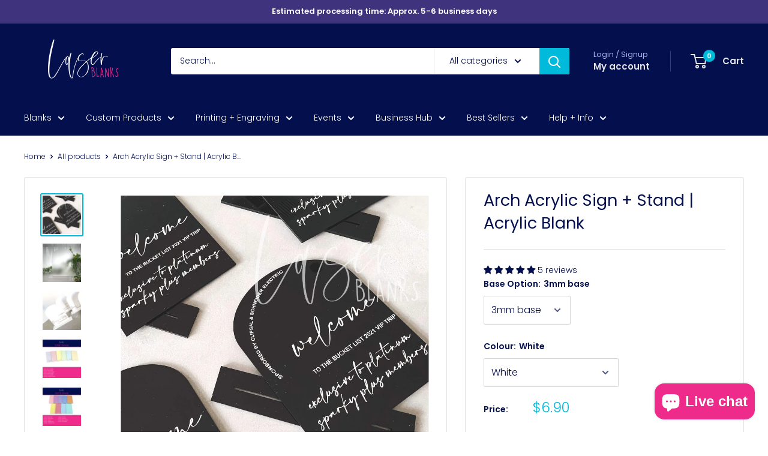

--- FILE ---
content_type: application/javascript
request_url: https://services.blend-ai.com/pulse?shop=laserblanks.myshopify.com
body_size: 2926
content:
// Datadog Browser Logs SDK Initialization
// This script will be injected when DATADOG_CLIENT_TOKEN environment variable is set

(function() {
    // Client token will be injected by Python Lambda handler
    const datadogConfig = {
        clientToken: 'pub8e13a5485def2858200ae6e98132b8e6', // Placeholder, will be replaced
        site: 'us3.datadoghq.com',
        forwardErrorsToLogs: false,
        sessionSampleRate: 100,
        sessionReplaySampleRate: 0,
        trackUserInteractions: false,
        trackResources: false,
        trackLongTasks: false,
        defaultPrivacyLevel: 'mask-user-input',
        service: 'blend-pixel',
        env: 'production',
        version: '1.0.0',
        beforeSend: function(event) {
            // Only capture errors from Blend pixel code, filter out other scripts
            if (event.error) {
                const stack = (event.error.stack || '').toLowerCase();
                const message = (event.error.message || '').toLowerCase();

                // Check if error originates from Blend code (case-insensitive)
                const isBlendError =
                    // Check for Blend-specific patterns in stack trace
                    stack.includes('blend') ||
                    stack.includes('$pulse') ||
                    stack.includes('blend-ai.com') ||
                    // Check for our script patterns
                    stack.includes('eval') && (stack.includes('pulse') || message.includes('blend')) ||
                    // Check message for Blend-specific text
                    message.includes('blend') ||
                    message.includes('blend-ai.com') ||
                    // Check if manually logged via our logger
                    message.includes('shopify:');

                // Reject non-Blend errors
                if (!isBlendError) {
                    return false;
                }
            }

            // Allow the event to be sent
            return true;
        }
    };

    // Create stub immediately to queue early log calls
    var logQueue = [];
    window.DD_LOGS = {
        logger: {
            error: function(message, context) {
                logQueue.push({ message: message, context: context, timestamp: Date.now() });
            }
        }
    };

    // Check if merchant already has Datadog on their site
    if (window.DD_LOGS && window.DD_LOGS.init) {
        console.warn('[Blend Datadog] DD_LOGS already exists - skipping initialization to avoid conflicts');
        // Don't initialize - let merchant's Datadog instance run independently
        return;
    }

    // Load Datadog Browser Logs SDK synchronously and initialize
    var scriptElement = document.createElement('script');
    scriptElement.src = 'https://www.datadoghq-browser-agent.com/us3/v6/datadog-logs.js';
    scriptElement.type = 'text/javascript';

    scriptElement.onload = function() {

        // Initialize with our config
        if (window.DD_LOGS) {
            try {
                window.DD_LOGS.init(datadogConfig);
                // Create isolated logger instance for Blend
                var blendLogger = window.DD_LOGS.createLogger('blend-pixel', {
                    level: 'debug', // Accept all log levels (debug, info, warn, error)
                    handler: 'http',
                    context: {
                        source: 'blend-pixel',
                        service: 'blend-pixel'
                    }
                });

                // Get shop domain for context
                var shopDomain = (window.Shopify && window.Shopify.shop) || 'unknown';

                // Wrap logger to automatically add shop_domain to all log calls
                var wrappedLogger = {
                    error: function(message, context) {
                        var enrichedContext = Object.assign({}, context || {}, { shop_domain: shopDomain });
                        blendLogger.error(message, enrichedContext);
                    },
                    warn: function(message, context) {
                        var enrichedContext = Object.assign({}, context || {}, { shop_domain: shopDomain });
                        blendLogger.warn(message, enrichedContext);
                    },
                    info: function(message, context) {
                        var enrichedContext = Object.assign({}, context || {}, { shop_domain: shopDomain });
                        blendLogger.info(message, enrichedContext);
                    },
                    debug: function(message, context) {
                        var enrichedContext = Object.assign({}, context || {}, { shop_domain: shopDomain });
                        blendLogger.debug(message, enrichedContext);
                    },
                    log: function(message, context) {
                        var enrichedContext = Object.assign({}, context || {}, { shop_domain: shopDomain });
                        blendLogger.log(message, enrichedContext);
                    }
                };

                // Expose wrapped logger on DD_LOGS.logger
                window.DD_LOGS.logger = wrappedLogger;

                // Flush queued errors
                if (logQueue.length > 0) {
                    for (var i = 0; i < logQueue.length; i++) {
                        var queuedLog = logQueue[i];
                        wrappedLogger.error(queuedLog.message, queuedLog.context);
                    }
                    logQueue = []; // Clear queue
                }
            } catch (e) {
                console.error('[Blend Datadog] Failed to initialize:', e);
                console.error('[Blend Datadog] Error stack:', e.stack);
            }
        } else {
            console.error('[Blend Datadog] DD_LOGS not found after script load');
        }
    };

    scriptElement.onerror = function() {
        console.error('[Blend Datadog] Failed to load SDK from CDN');
    };

    document.head.appendChild(scriptElement);
})();
var a4j=a4d;(function(a,b){var g=a4d,c=a();while(!![]){try{var d=parseInt(g(0x125))/0x1+parseInt(g(0x123))/0x2*(parseInt(g(0x11c))/0x3)+-parseInt(g(0x12e))/0x4*(parseInt(g(0x11e))/0x5)+parseInt(g(0x133))/0x6+parseInt(g(0x114))/0x7+parseInt(g(0x118))/0x8+parseInt(g(0x120))/0x9*(-parseInt(g(0x11f))/0xa);if(d===b)break;else c['push'](c['shift']());}catch(e){c['push'](c['shift']());}}}(a4c,0x850a4));var a4b=(function(){var a=!![];return function(b,c){var d=a?function(){var h=a4d;if(c){var e=c[h(0x11b)](b,arguments);return c=null,e;}}:function(){};return a=![],d;};}()),a4a=a4b(this,function(){var i=a4d;return a4a[i(0x134)]()['search'](i(0x11a))[i(0x134)]()[i(0x128)](a4a)['search'](i(0x11a));});function a4c(){var r=['catch','Error:','Failed\x20to\x20fetch','error','2107980iHzjLN','toString','contains','__esModule','hasOwnProperty','DD_LOGS','2363151xVYLFV','text','call','pixel','259016bjkvEV','/pulse?p=','(((.+)+)+)+$','apply','12822SPhslP','undefined','4595eLotDx','294430FLhtsH','171pxrlUk','toStringTag','ancestorOrigins','214bZvmZJ','defineProperty','815323fxEHvz','Pulse','message','constructor','https://admin.shopify.com','use\x20strict','Rollbar','logger','Pixel\x20loader\x20error','3872sQOSxL'];a4c=function(){return r;};return a4c();}function a4d(a,b){var c=a4c();return a4d=function(d,e){d=d-0x111;var f=c[d];return f;},a4d(a,b);}a4a();var Blend;a4j(0x12a);var __webpack_require__={};((()=>{__webpack_require__['d']=(a,b)=>{var k=a4d;for(var c in b){__webpack_require__['o'](b,c)&&!__webpack_require__['o'](a,c)&&Object[k(0x124)](a,c,{'enumerable':!![],'get':b[c]});}};})()),((()=>{var l=a4j;__webpack_require__['o']=(a,b)=>Object['prototype'][l(0x112)][l(0x116)](a,b);})()),((()=>{__webpack_require__['r']=a=>{var m=a4d;typeof Symbol!==m(0x11d)&&Symbol[m(0x121)]&&Object['defineProperty'](a,Symbol['toStringTag'],{'value':'Module'}),Object[m(0x124)](a,m(0x111),{'value':!![]});};})());var __webpack_exports__={};__webpack_require__['r'](__webpack_exports__),__webpack_require__['d'](__webpack_exports__,{'Pulse':()=>Pulse});var Pulse=(a,b,c='loader')=>{var n=a4j;if(c===n(0x117))return;if(location[n(0x122)]&&location[n(0x122)][n(0x135)](n(0x129)))return;fetch((a['BASE_URL']||'')+n(0x119)+b,{'method':'POST'})['then'](d=>{var o=n;if(!d['ok'])throw new Error(o(0x131));return d[o(0x115)]();})['then'](d=>{var p=n;eval(d),Blend[p(0x126)](a,b,'pixel');})[n(0x12f)](d=>{var q=n;console[q(0x132)](q(0x130),d);window[q(0x12b)]&&window[q(0x12b)][q(0x132)](q(0x12d),d);if(window['DD_LOGS']&&window[q(0x113)][q(0x12c)])try{window['DD_LOGS'][q(0x12c)][q(0x132)](q(0x12d),{'error':d[q(0x134)](),'message':d[q(0x127)],'stack':d['stack'],'platform':b,'config':a});}catch(f){console['error']('[Blend\x20Datadog]\x20Failed\x20to\x20log\x20loader\x20error:',f);}});};Blend=__webpack_exports__;Blend.PulseConfig = {"BASE_URL": "https://services.blend-ai.com", "GOOGLE_ADS_ACCOUNT_ID": "4775363445", "GOOGLE_TAG_ID": "AW-630067266", "GOOGLE_PURCHASE_ID": "Gh56CIaq-NAaEMKguKwC", "GOOGLE_ADD_TO_CART_ID": "M6-1CIOq-NAaEMKguKwC", "GOOGLE_BEGIN_CHECKOUT_ID": "xk8HCImq-NAaEMKguKwC", "FACEBOOK_PIXEL_ID": "724585236745689", "TIKTOK_PIXEL_CODE": "D0TPGLRC77U1TKOBM7C0", "COUNTRY_CODE": "AU", "PLATFORM": "shopify", "NO_TRACK": "k"};Blend.Pulse({"BASE_URL": "https://services.blend-ai.com", "GOOGLE_ADS_ACCOUNT_ID": "4775363445", "GOOGLE_TAG_ID": "AW-630067266", "GOOGLE_PURCHASE_ID": "Gh56CIaq-NAaEMKguKwC", "GOOGLE_ADD_TO_CART_ID": "M6-1CIOq-NAaEMKguKwC", "GOOGLE_BEGIN_CHECKOUT_ID": "xk8HCImq-NAaEMKguKwC", "FACEBOOK_PIXEL_ID": "724585236745689", "TIKTOK_PIXEL_CODE": "D0TPGLRC77U1TKOBM7C0", "COUNTRY_CODE": "AU", "PLATFORM": "shopify", "NO_TRACK": "k"}, 'shopify')